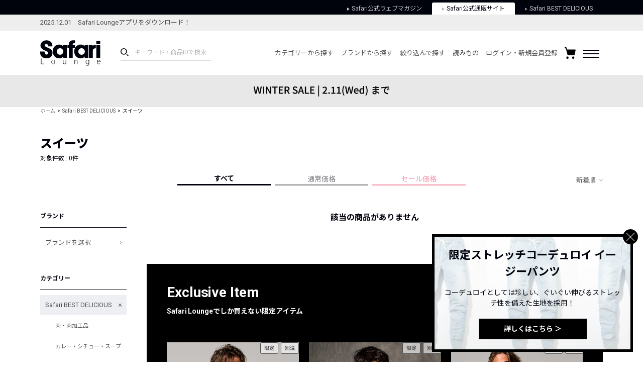

--- FILE ---
content_type: image/svg+xml
request_url: https://media.safarilounge.jp/thegear/content/theme/view/pc/img/cmn/icn_send.svg
body_size: 153
content:
<svg xmlns="http://www.w3.org/2000/svg" viewBox="0 0 14 14"><title>send</title><g id="レイヤー_2" data-name="レイヤー 2"><g id="Layer_1" data-name="Layer 1"><path id="send" d="M12.6,8.4H14V14H0V0H5.6V1.4H1.4V12.6H12.6ZM8.4,0V1.4h3.13l-5.18,5,1,.9L12.6,2.05V5.6H14V0Z"/></g></g></svg>